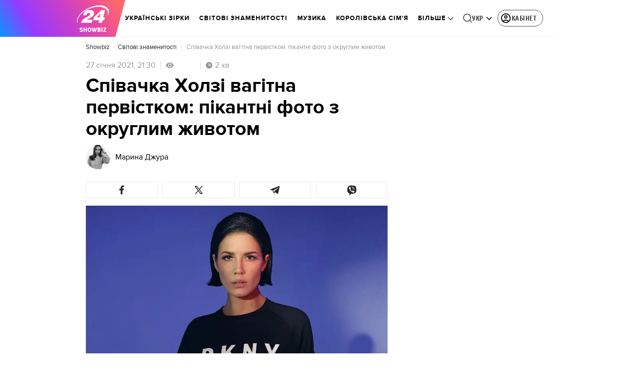

--- FILE ---
content_type: image/svg+xml
request_url: https://showbiz.24tv.ua/assets/img/mail-gray.svg
body_size: -213
content:
<svg width="18" height="18" viewBox="0 0 18 18" fill="none" xmlns="http://www.w3.org/2000/svg">
<path d="M17.449 7.46832L16.898 7.80628L9.90809 12.0925C9.62743 12.2633 9.31335 12.3489 8.99965 12.3489C8.68595 12.3489 8.37295 12.2637 8.09339 12.0936L8.08861 12.0906L1.10204 7.73832L0.551039 7.39523L0 7.05176V17.6942H18V7.13072L17.449 7.46832Z" fill="#ACB7BF"/>
<path d="M0.887695 6.30668L1.77226 6.85768L2.65683 7.40868L8.66883 11.1538C8.87418 11.2776 9.12874 11.2772 9.33374 11.1523L15.4387 7.40865L16.3372 6.85764L17.2357 6.30664H0.887695V6.30668Z" fill="#ACB7BF"/>
</svg>
